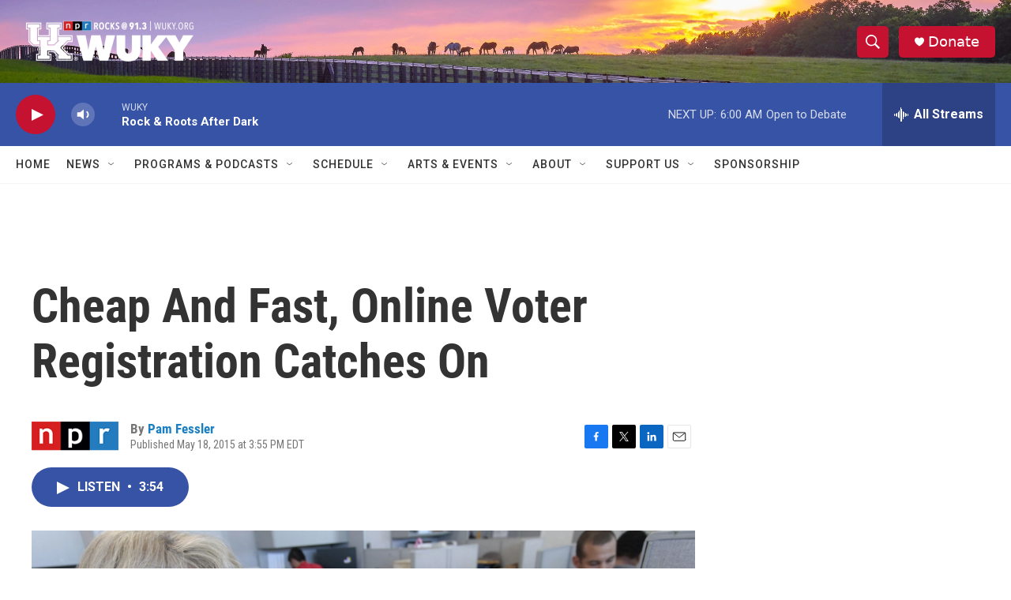

--- FILE ---
content_type: text/html; charset=utf-8
request_url: https://www.google.com/recaptcha/api2/aframe
body_size: 264
content:
<!DOCTYPE HTML><html><head><meta http-equiv="content-type" content="text/html; charset=UTF-8"></head><body><script nonce="ocp8Z7fDHtY6ghdjM7GaQA">/** Anti-fraud and anti-abuse applications only. See google.com/recaptcha */ try{var clients={'sodar':'https://pagead2.googlesyndication.com/pagead/sodar?'};window.addEventListener("message",function(a){try{if(a.source===window.parent){var b=JSON.parse(a.data);var c=clients[b['id']];if(c){var d=document.createElement('img');d.src=c+b['params']+'&rc='+(localStorage.getItem("rc::a")?sessionStorage.getItem("rc::b"):"");window.document.body.appendChild(d);sessionStorage.setItem("rc::e",parseInt(sessionStorage.getItem("rc::e")||0)+1);localStorage.setItem("rc::h",'1769246464067');}}}catch(b){}});window.parent.postMessage("_grecaptcha_ready", "*");}catch(b){}</script></body></html>